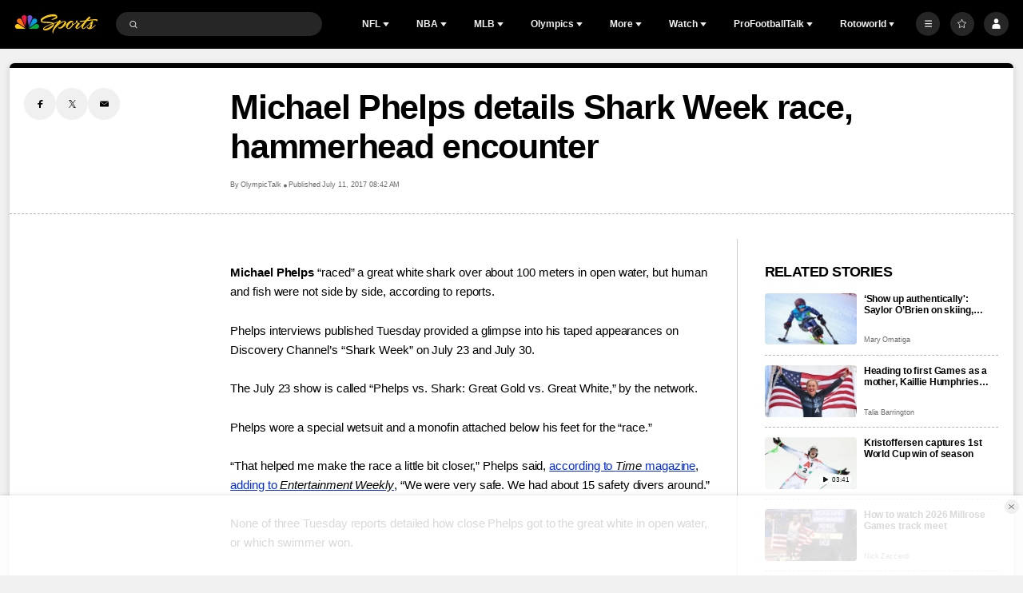

--- FILE ---
content_type: text/javascript
request_url: https://nbcsports.brightspotcdn.com/resource/00000187-de45-d718-ada7-fe4596550000/styles/default/All.min.9f621b3343e8de5c076b2a48536a2df7.gz.js
body_size: 9070
content:
!function(){var e,t,n,o,i={5101:function(e,t,n){"use strict";n.d(t,{q:function(){return i}});var o=n(6868);class i{constructor(){this.initialize()}initialize(){return!(!window.favoritesEndpoint||!window.favoritesMenuEndpoint)&&!!this.userIsLoggedIn()&&void this.createFavoritesMenu(document)}createFavoritesMenu(){this.getFavoritesMenu().then((e=>{this.renderFavoritesMenu(e),this.checkForFavoritedItems(e),this.handleFavoriteButtonClicks(document)}))}refreshFavoritesMenu(){this.getFavoritesMenu().then((e=>{this.renderFavoritesMenu(e),this.checkForFavoritedItems(e),this.handleFavoriteButtonClicks(document.querySelector(".Page-header"))}))}getFavoritesMenu(){return new Promise(((e,t)=>{window.fetch(window.favoritesMenuEndpoint,{credentials:"include"}).then((e=>e.text())).then((t=>{e(t)})).catch((e=>{t(e)}))}))}checkForFavoritedItems(e){const t=(new window.DOMParser).parseFromString(e,"text/html").querySelectorAll("[data-favorited-id]"),n=document.querySelectorAll("[data-favoritable-id]");let o=[];0!==n.length&&0!==t.length&&(t.forEach((e=>{o[e.getAttribute("data-favorited-id")]=!0})),n.forEach((e=>{!0===o[e.getAttribute("data-favoritable-id")]&&(e.setAttribute("data-favorited-id",e.getAttribute("data-favoritable-id")),e.removeAttribute("data-favoritable-id"))})))}renderFavoritesMenu(e){const t=document.querySelectorAll("[data-favorites-menu]");t.length>0&&t.forEach((t=>{t.querySelector("[data-favorites-content]").innerHTML=e}))}handleFavoriteButtonClicks(e){if(!e)return;const t=e.querySelectorAll("[data-favorites-action]");t.length>0&&t.forEach((e=>{e.getAttribute("data-favorite-button-click-listener")||e.addEventListener("click",(t=>{t.preventDefault(),document.querySelector("body").hasAttribute("data-user-notloggedin")||(e.getAttribute("data-favoritable-id")?this.favoriteItem(e,e.getAttribute("data-favoritable-id")):e.getAttribute("data-favorited-id")&&this.unFavoriteItem(e,e.getAttribute("data-favorited-id")))})),e.setAttribute("data-favorite-button-click-listener","true")}))}favoriteItem(e,t){var n,i;e.removeAttribute("data-favoritable-id"),e.setAttribute("data-favorited-id",t);let a=document.querySelectorAll('[data-favoritable-id="'+t+'"]');a&&a.forEach((e=>{e.setAttribute("data-favorited",t),e.removeAttribute("data-favoritable-id-id")}));const r={"Favorite Type":"Add","Item Favorited Type":null===(n=e.closest("[data-object-type]"))||void 0===n?void 0:n.getAttribute("data-object-type"),"Item Favorited Name":null===(i=e.closest("[data-object-name]"))||void 0===i?void 0:i.getAttribute("data-object-name")};(new o.D).setMParticle({clickActionName:"Item Favorited",mParticleFavoritesData:r,eventType:window.mParticle.EventType.UserPreference}),window.fetch(window.favoritesEndpoint+this.separator+"action=add&target="+t,{credentials:"include"}).then((()=>{this.refreshFavoritesMenu()}))}unFavoriteItem(e,t){var n,i;e.removeAttribute("data-favorited-id"),e.setAttribute("data-favoritable-id",t);let a=document.querySelectorAll('[data-favorited-id="'+t+'"]');a&&a.forEach((e=>{e.setAttribute("data-favoritable-id",t),e.removeAttribute("data-favorited-id")}));const r=null===(n=e.closest("[data-object-type]"))||void 0===n?void 0:n.getAttribute("data-object-type"),s=null===(i=e.closest("[data-object-name]"))||void 0===i?void 0:i.getAttribute("data-object-name"),l=new o.D,d={"Favorite Type":"Remove","Item Favorited Type":r,"Item Favorited Name":s};e.hasAttribute("data-favorites-menu-favorite-link")&&(d["Module Name"]="Favorites Menu"),l.setMParticle({clickActionName:"Item Favorited",mParticleFavoritesData:d,eventType:window.mParticle.EventType.UserPreference}),window.fetch(window.favoritesEndpoint+this.separator+"action=remove&target="+t,{credentials:"include"}).then((()=>{this.refreshFavoritesMenu()}))}userIsLoggedIn(){return!!this.getCookie("bsp.auth")}getCookie(e){return e}get separator(){let e="?";return window.favoritesEndpoint.indexOf("?")>-1&&(e="&"),e}}},6868:function(e,t,n){"use strict";n.d(t,{D:function(){return i}});var o=n(6781);class i{constructor(){this.initialize()}initialize(){const e=new o.A;this.mParticleFavoritesDefaultData={"Page Name":document.title,URL:window.location.href,Business:"NBCSports",Platform:e.getPlatform,Product:"www.nbcsports.com"}}setMParticle(e){let{clickActionName:t="Click Action",mParticleFavoritesData:n,eventType:o}=e;window.mParticle&&(o=o||window.mParticle.EventType.Navigation,window.mParticle.logEvent(t,o,{...this.mParticleFavoritesDefaultData,...n}))}}},6781:function(e,t,n){"use strict";n.d(t,{A:function(){return o}});class o{get getPlatform(){const e=navigator.userAgent.toLowerCase(),t={Windows:/windows/,MacOSX:/macintosh|mac os x/,MobileWeb:/mobile/};for(const[n,o]of Object.entries(t))if(o.test(e))return n;return"Unknown OS"}}},4144:function(e,t,n){n.p=window.resourceBaseUrl},2807:function(e,t,n){"use strict";function o(){const e=window.getComputedStyle(document.querySelector("body"),"::before").getPropertyValue("content")||!1;return!!e&&e.replace(/["']/g,"")}n.d(t,{B:function(){return o}})},2139:function(e,t,n){"use strict";function o(e,t){if(e<=0)return t;let n,o,i=0;return function(){if(o=arguments,n)return;const a=this,r=+Date.now(),s=e-r+i;s<=0?(i=r,t.apply(a,o)):n=setTimeout((function(){i=r,n=null,t.apply(a,o)}),s)}}n.d(t,{n:function(){return o}})},9457:function(e,t,n){"use strict";n.d(t,{Z:function(){return o}});const o=window.navigator.language||window.navigator.userLanguage||"en-US"},4467:function(e,t,n){"use strict";n.d(t,{A:function(){return i}});var o=n(9922);function i(e,t,n){return(t=(0,o.A)(t))in e?Object.defineProperty(e,t,{value:n,enumerable:!0,configurable:!0,writable:!0}):e[t]=n,e}},2327:function(e,t,n){"use strict";n.d(t,{A:function(){return i}});var o=n(2284);function i(e,t){if("object"!=(0,o.A)(e)||!e)return e;var n=e[Symbol.toPrimitive];if(void 0!==n){var i=n.call(e,t||"default");if("object"!=(0,o.A)(i))return i;throw new TypeError("@@toPrimitive must return a primitive value.")}return("string"===t?String:Number)(e)}},9922:function(e,t,n){"use strict";n.d(t,{A:function(){return a}});var o=n(2284),i=n(2327);function a(e){var t=(0,i.A)(e,"string");return"symbol"==(0,o.A)(t)?t:t+""}},2284:function(e,t,n){"use strict";function o(e){return o="function"==typeof Symbol&&"symbol"==typeof Symbol.iterator?function(e){return typeof e}:function(e){return e&&"function"==typeof Symbol&&e.constructor===Symbol&&e!==Symbol.prototype?"symbol":typeof e},o(e)}n.d(t,{A:function(){return o}})}},a={};function r(e){var t=a[e];if(void 0!==t)return t.exports;var n=a[e]={exports:{}};return i[e].call(n.exports,n,n.exports,r),n.exports}r.m=i,r.n=function(e){var t=e&&e.__esModule?function(){return e.default}:function(){return e};return r.d(t,{a:t}),t},t=Object.getPrototypeOf?function(e){return Object.getPrototypeOf(e)}:function(e){return e.__proto__},r.t=function(n,o){if(1&o&&(n=this(n)),8&o)return n;if("object"==typeof n&&n){if(4&o&&n.__esModule)return n;if(16&o&&"function"==typeof n.then)return n}var i=Object.create(null);r.r(i);var a={};e=e||[null,t({}),t([]),t(t)];for(var s=2&o&&n;"object"==typeof s&&!~e.indexOf(s);s=t(s))Object.getOwnPropertyNames(s).forEach((function(e){a[e]=function(){return n[e]}}));return a.default=function(){return n},r.d(i,a),i},r.d=function(e,t){for(var n in t)r.o(t,n)&&!r.o(e,n)&&Object.defineProperty(e,n,{enumerable:!0,get:t[n]})},r.f={},r.e=function(e){return Promise.all(Object.keys(r.f).reduce((function(t,n){return r.f[n](e,t),t}),[]))},r.u=function(e){return e+"."+{34:"f38ca459bcdb8e53c2b9",127:"1852d17f6e3b03c7a523",480:"36a6fd107cd043e4a9ac",679:"0ee488fae9a07e4da6f8",741:"949ddd6512abcf55a2ca",825:"046172a91cdaff40a830",976:"33108706bd8ac3808b8b",1110:"a305a94806e63c8a40cc",1140:"adda12e592606170bd95",1201:"0b086ecda19237a35d18",1449:"fe5ec6a092657931c1e9",1767:"6b4f5135a9cbd870ca4f",1770:"45764d2904bc7c96de01",1863:"f5c6e2d5ac90a2eafbd6",2013:"ca80c27f85e6a5668ce4",2137:"54aaeb36b6a52ea151ba",2148:"3826cdd5a468aa56cdce",2273:"3d6f1293215a297f6b7a",2279:"5f917414d75d43175b83",2290:"8613b9f154dcf8dabc93",2522:"30ee6c96bc3f3c10f045",2561:"1509493f1d3e8f3bbc8a",2869:"9b157cb4d58612ef942b",3064:"f31c6c8c5bb2e729213c",3110:"2939df86e14103894f9e",3263:"f24038e5285c1bdce39c",3411:"26e8b1410a7dff81c40a",3688:"c79dc42501a6791a0efd",3768:"f6f0b54455324c32beb1",3925:"4dac0dce0fb069e076e7",4123:"dd5be435783d70c33bc1",4151:"5ed568a2d636cf87dcb9",4200:"bc1ff8521251a9c567e9",4510:"78ce6af35eb8275791fc",4743:"d8c82ef49c815e90b3c1",4829:"79b09b3bb7ccdd771024",4939:"207b7f54746e8ca731e7",5226:"982f913f41dd1990b7e2",5456:"59b9ad19615d0ac93248",5459:"1c5b04756fbc83f2a03a",5627:"f27824a25aa0a2d66ea8",5635:"e9703b28c24090425fdc",5839:"98f62ae97d137b50fe2e",5866:"0c19a54f4979301ac9fe",6129:"e14093ae9a50064fbe88",6381:"b949d7490a9c4802bd9b",6564:"99b63ce886fc62df029e",6728:"9bb3a9dd96c33dea82d8",6980:"54dcbde9fa3e8b41010d",7092:"14772f1c5d0c6373b457",7112:"f11871d91aab47639633",7155:"7ec705cf11f841b8183e",7567:"e458a12b3d3d790e3e93",8691:"a8b7bfca465fac4eb377",8837:"2323e952dd05b22d2b92",8912:"6e2325ad26f96bbb22da",9408:"8e1b3ed190a9c4250b52",9494:"4163f390059c0de57a83",9669:"107aae18b4eeeb0643cc"}[e]+".js"},r.miniCssF=function(e){},r.g=function(){if("object"==typeof globalThis)return globalThis;try{return this||new Function("return this")()}catch(e){if("object"==typeof window)return window}}(),r.o=function(e,t){return Object.prototype.hasOwnProperty.call(e,t)},n={},o="bundle-default:",r.l=function(e,t,i,a){if(n[e])n[e].push(t);else{var s,l;if(void 0!==i)for(var d=document.getElementsByTagName("script"),c=0;c<d.length;c++){var u=d[c];if(u.getAttribute("src")==e||u.getAttribute("data-webpack")==o+i){s=u;break}}s||(l=!0,(s=document.createElement("script")).charset="utf-8",s.timeout=120,r.nc&&s.setAttribute("nonce",r.nc),s.setAttribute("data-webpack",o+i),s.src=e),n[e]=[t];var m=function(t,o){s.onerror=s.onload=null,clearTimeout(h);var i=n[e];if(delete n[e],s.parentNode&&s.parentNode.removeChild(s),i&&i.forEach((function(e){return e(o)})),t)return t(o)},h=setTimeout(m.bind(null,void 0,{type:"timeout",target:s}),12e4);s.onerror=m.bind(null,s.onerror),s.onload=m.bind(null,s.onload),l&&document.head.appendChild(s)}},r.r=function(e){"undefined"!=typeof Symbol&&Symbol.toStringTag&&Object.defineProperty(e,Symbol.toStringTag,{value:"Module"}),Object.defineProperty(e,"__esModule",{value:!0})},r.p="/",function(){var e={5580:0};r.f.j=function(t,n){var o=r.o(e,t)?e[t]:void 0;if(0!==o)if(o)n.push(o[2]);else{var i=new Promise((function(n,i){o=e[t]=[n,i]}));n.push(o[2]=i);var a=r.p+r.u(t),s=new Error;r.l(a,(function(n){if(r.o(e,t)&&(0!==(o=e[t])&&(e[t]=void 0),o)){var i=n&&("load"===n.type?"missing":n.type),a=n&&n.target&&n.target.src;s.message="Loading chunk "+t+" failed.\n("+i+": "+a+")",s.name="ChunkLoadError",s.type=i,s.request=a,o[1](s)}}),"chunk-"+t,t)}};var t=function(t,n){var o,i,a=n[0],s=n[1],l=n[2],d=0;if(a.some((function(t){return 0!==e[t]}))){for(o in s)r.o(s,o)&&(r.m[o]=s[o]);l&&l(r)}for(t&&t(n);d<a.length;d++)i=a[d],r.o(e,i)&&e[i]&&e[i][0](),e[i]=0},n=self.webpackChunkbundle_default=self.webpackChunkbundle_default||[];n.forEach(t.bind(null,0)),n.push=t.bind(null,n.push.bind(n))}(),function(){"use strict";r(4144);var e=r(4467);class t{constructor(){(0,e.A)(this,"customElementsMap",new Map),(0,e.A)(this,"mutationObserver",new MutationObserver((e=>{for(const t of e)for(const e of t.addedNodes)if(e instanceof Element)for(const[t,n]of this.customElementsMap)(e.matches(t)||e.querySelector(t))&&this.registerCustomElementWithDynamicImport(n)}))),this.mutationObserver.observe(document.body,{childList:!0,subtree:!0})}registerComponent(e){this.customElementsMap.set(e.elementName,e),document.querySelector(e.elementName)&&this.registerCustomElementWithDynamicImport(e)}async registerCustomElementWithDynamicImport(e){let{elementName:t,importModule:n}=e;try{this.customElementsMap.delete(t);const{default:e}=await n();window.customElements.define(t,e)}catch(e){console.error(`Error importing "${t}":`,e)}}}var n=new Promise((e=>{"loading"===document.readyState?document.addEventListener("DOMContentLoaded",e):e()})),o=r(9457);class i{get dateAttribute(){return"data-date-standard"}constructor(){this.init(),document.body.addEventListener("Ajax:Rendered",(()=>{this.init()}))}init(){const e=document.querySelectorAll(`[${this.dateAttribute}]`);if(e){const t=e.length;for(let n=0;n<t;n++){const t=e[n];this.formatTime(t)}}}formatTime(){let e=arguments.length>0&&void 0!==arguments[0]?arguments[0]:null;this.el=e;const t=this.el.dataset.date,n=new Date(t),i=new Intl.DateTimeFormat(o.Z,{year:"numeric",month:"2-digit",day:"2-digit"}).format(n);t&&this.renderTimestamp(i)}renderTimestamp(e){e&&(this.el.innerHTML=e,this.el.setAttribute("data-show-timestamp",!0),this.el.removeAttribute(this.dateAttribute))}}var a=r(2139),s=r(2807);class l{constructor(){this.selector=".GoogleDfpAd",this.init()}init(){if(this.currentMediaQuery=(0,s.B)(),this.googleAds=document.querySelectorAll(this.selector),!this.googleAds.length)return;const e=[];this.googleAds.forEach((t=>{e.push(t)})),e.length>0&&("IntersectionObserver"in window?this.modernBrowsers(e):this.oldskool(e))}sendAdserverRequest(){window.googletag.cmd.push((()=>{window.googletag.pubads().refresh(window.dfpAdSlots),this.createResizeListener()}))}modernBrowsers(e){const t=new window.IntersectionObserver((e=>e.forEach((e=>{const{isIntersecting:n}=e;n&&(t.unobserve(e.target),this.processAndRequest(e.target))}))));e.forEach((e=>t.observe(e)))}oldskool(e){let t=!1;const n=()=>{!1===t&&(t=!0,setTimeout((()=>{e.forEach((e=>{e.getBoundingClientRect().top<=window.innerHeight&&e.getBoundingClientRect().bottom>=0&&"none"!==window.getComputedStyle(e).display&&this.processAndRequest(e)})),t=!1}),200))};document.addEventListener("scroll",n),window.addEventListener("resize",n),window.addEventListener("orientationchange",n),n()}processAndRequest(e){this.processAd(e)}processAd(e){if(l.hasProcessedAd(e))return;const t=e.getAttribute("data-hide-on-mobile")||!1,n=e.getAttribute("data-hide-on-desktop")||!1;let o=!0;if("mq-xs"!==(0,s.B)()&&"mq-xs"!==(0,s.B)()||(o=!1),o&&n||!o&&t)return void e.parentNode.removeChild(e);const i=e.id,a=e.getAttribute("data-slot-name")||"",r=e.getAttribute("data-slot-sizes")||"",d=e.getAttribute("data-slot-adSizeMap")||"";let c;void 0!==window.googletag&&null!==window.googletag&&window.googletag.cmd.push((()=>{c=window.googletag.defineSlot(a,JSON.parse(r),i).addService(window.googletag.pubads());let t=-1,n=-1;const o=window.innerWidth;if(null!=d&&d.length>0){const e=window.googletag.sizeMapping();JSON.parse(d).forEach((function(i){let a=i.slice(1);const r=i[0][0];let s=!0;1===a.length&&0===a[0][0]&&0===a[0][1]&&(a=[],s=!1),void 0!==r&&r<=o&&(s&&r>n?n=r:!s&&r>t&&(t=r)),e.addSize(i[0],a)})),c.defineSizeMapping(e.build())}t>=0&&t>n&&e.setAttribute("data-ad-size-map-hidden",!0),window.googletag.display(i),window.dfpAdSlots.push(c),this.sendAdserverRequest([c])}))}createResizeListener(){window.addEventListener("resize",(0,a.n)(250,(()=>{(0,s.B)()!==this.currentMediaQuery&&(this.currentMediaQuery=(0,s.B)(),window.googletag.pubads().refresh())})))}}(0,e.A)(l,"processedAds",{}),(0,e.A)(l,"hasProcessedAd",(e=>{const{id:t}=e;if(l.processedAds)return!!l.processedAds[t]||(l.processedAds[t]=e,!1)}));var d=r(5101);class c{constructor(){(0,e.A)(this,"elementSelector","data-live-progress"),(0,e.A)(this,"createStartedString",((e,t)=>{const n=Number(t),o=Date.now()-n,i=Math.floor(o/36e5),a=Math.floor(o%36e5/6e4),r=e.querySelector(".WatchScheduleCarousel-slide-started")||null,s=e.dataset.startedHours||"",l=e.dataset.startedMinutes||"";let d="";s&&l&&(d=i>=1?s.replace("$diffHours",i.toString()).replace("$diffMinutes",a.toString()):l.replace("$diffMinutes",a.toString()),r&&(i>0||a>0)&&(r.textContent=d))})),(0,e.A)(this,"createProgressBar",((e,t,n)=>{const o=Number(t),i=Number(n),a=Date.now(),r=e.querySelector(".WatchScheduleCarousel-slide-progress-fill")||null;if(a>o&&a<i){const e=i-o,t=a-o,n=Math.floor(t/e*100);r&&(r.style.width=`${n}%`)}}))}static initialize(){const e=new c;return e.init(),document.body.addEventListener("Ajax:Rendered",(()=>{e.init()})),e}init(){const e=document.querySelectorAll(`[${this.elementSelector}]`)||null;if(e)for(const t of e){const e=t.dataset.startTime||null;if(e)if("true"===t.dataset.live){const n=t.dataset.endTime||null;n&&(this.createStartedString(t,e),this.createProgressBar(t,e,n),t.removeAttribute(this.elementSelector))}else this.displayAirDate(t,e)}}displayAirDate(e,t){const n=e.querySelector(".WatchScheduleCarousel-slide-time")||null;if(n){const e=new Date(Number(t)),o=`${e.toLocaleTimeString("en-US",{hour:"numeric",minute:"2-digit",hour12:!0,timeZone:"America/New_York"}).replace(" ","")} EDT ${e.toLocaleDateString("en-US",{weekday:"short",month:"short",day:"2-digit"})}`;n.textContent=o}}}class u{constructor(){const e=document.querySelectorAll("[data-animate-on-scroll]"),t={threshold:.25};e.forEach((e=>{e.setAttribute("data-not-scrolled",!0)})),e.forEach((e=>{new window.IntersectionObserver((function(e){e.forEach((function(e){const t=e.target;e.isIntersecting&&(t.removeAttribute("data-not-scrolled"),t.setAttribute("data-scrolled",!0))}))}),t).observe(e)}))}}class m{get annotationsAttr(){return"data-annotation"}get panelSlides(){return document.querySelectorAll(".Panel-slide")}get slideEl(){return document.querySelector(`[data-panel-slide="${this.selectedAnnotation}"`)}constructor(){document.querySelector(".Panel")&&(this.panelShell=document.querySelector(".Panel"),this.annotationsArray=[],this.selectedAnnotation=null,this.panelContent=null,this.panelParam="_view=panel",this.iterateItems())}iterateItems(){const e=document.querySelectorAll(`[${this.annotationsAttr}]`);if(e){const t=e.length;this.setPanelClickEvents();for(let n=0;n<t;n++)e[n].hasAttribute("href")&&(e[n].setAttribute("data-annotation-index",n),this.annotationsArray.push(e[n]),this.setClickEvent(e[n]))}}setClickEvent(e){const t=e.getAttribute("href");e.addEventListener("click",(e=>{e.preventDefault(),this.selectedAnnotation=parseInt(e.currentTarget.getAttribute("data-annotation-index")),this.showPanel(),this.hideSlides(),this.slideEl?this.showSlide(this.slideEl):this.fetchAnnotation(t),this.updateSlideCount()})),e.removeAttribute(this.annotationsAttr)}fetchAnnotation(e){e.indexOf("?")>-1?e+="&":e+="?";const t=`${e}${this.panelParam}`;this.panelContent.dataset.loading=!0,function(e){let t=arguments.length>1&&void 0!==arguments[1]?arguments[1]:null,n=arguments.length>2&&void 0!==arguments[2]?arguments[2]:"GET",o=arguments.length>3&&void 0!==arguments[3]?arguments[3]:"include",i=arguments.length>4&&void 0!==arguments[4]?arguments[4]:{"Content-Type":"text/html"};return new Promise(((a,r)=>{const s=setTimeout((()=>r(new Error("Request timed out"))),5e3);fetch(e,{credentials:o,method:n,headers:i,signal:t}).then((e=>e.text())).then((e=>{a(e)})).catch((e=>{r(e)})).finally((()=>clearTimeout(s)))}))}(t).then((e=>{const t=document.createElement("div");t.className="Panel-slide",t.setAttribute("data-panel-slide",this.selectedAnnotation),t.dataset.slideHidden=!1,t.innerHTML=e,this.panelContent.dataset.loading=!1,this.panelContent.append(t),this.dispatchRendered()}))}dispatchRendered(){const e=new CustomEvent("Ajax:Rendered",{bubbles:!0});document.body.dispatchEvent(e)}showPanel(){"true"===this.panelShell.dataset.panelHidden&&(this.panelShell.dataset.panelHidden="false",document.documentElement.setAttribute("data-modal-type","panel"))}hidePanel(){"false"===this.panelShell.dataset.panelHidden&&(this.panelShell.dataset.panelHidden="true",document.documentElement.hasAttribute("data-modal-type")&&document.documentElement.removeAttribute("data-modal-type"))}showSlide(e){e.dataset.slideHidden=!1}addZero(e){return e<10?"0"+e.toString():e}updateSlideCount(){this.panelNav.textContent=`${this.addZero(this.selectedAnnotation+1)}/${this.addZero(this.annotationsArray.length)}`,0===this.selectedAnnotation?this.panelPreviousBtn.setAttribute("disabled",""):this.panelPreviousBtn.hasAttribute("disabled")&&this.panelPreviousBtn.removeAttribute("disabled"),this.selectedAnnotation+1===this.annotationsArray.length?this.panelNextBtn.setAttribute("disabled",""):this.panelNextBtn.hasAttribute("disabled")&&this.panelNextBtn.removeAttribute("disabled")}hideSlides(){const e=this.panelSlides;if(e){const t=e.length;for(let n=0;n<t;n++)e[n].dataset.slideHidden=!0}}setPanelClickEvents(){this.panelContent=this.panelShell.querySelector("[data-panel-content]"),this.panelNav=this.panelShell.querySelector(".Panel-count"),this.panelCloseBtn=this.panelShell.querySelector("[data-panel-close]"),this.panelPreviousBtn=this.panelShell.querySelector("[data-panel-previous]"),this.panelNextBtn=this.panelShell.querySelector("[data-panel-next]"),this.panelCloseBtn.addEventListener("click",(e=>{e.preventDefault(),this.hidePanel()})),this.panelNextBtn.addEventListener("click",(e=>{e.preventDefault(),this.selectedAnnotation+1<this.annotationsArray.length&&(this.selectedAnnotation++,this.hideSlides(),this.slideEl?this.showSlide(this.slideEl):this.annotationsArray[this.selectedAnnotation]&&this.fetchAnnotation(this.annotationsArray[this.selectedAnnotation].getAttribute("href")),this.updateSlideCount(),this.preventFocusOnEnter(e))})),this.panelPreviousBtn.addEventListener("click",(e=>{e.preventDefault(),this.selectedAnnotation>0&&(this.selectedAnnotation--,this.hideSlides(),this.slideEl?this.showSlide(this.slideEl):this.annotationsArray[this.selectedAnnotation]&&this.fetchAnnotation(this.annotationsArray[this.selectedAnnotation].getAttribute("href")),this.updateSlideCount(),this.preventFocusOnEnter(e))}))}preventFocusOnEnter(e){"mouse"===e.pointerType&&this.annotationsArray[this.selectedAnnotation].focus()}}class h{get timeAgoAttribute(){return"data-time-ago"}constructor(){this.init(),document.body.addEventListener("Ajax:Rendered",(()=>{this.init()}))}init(){const e=document.querySelectorAll(`[${this.timeAgoAttribute}]`);if(e){const t=e.length;for(let n=0;n<t;n++){const t=e[n];this.formatTime(t)}}}formatTime(){let e=arguments.length>0&&void 0!==arguments[0]?arguments[0]:null;this.el=e,this.timeAgoLocalization={"promo.yearsAgo":"{t}y","promo.monthsAgo":"{t}mo","promo.daysAgo":"{t}d","promo.hoursAgo":"{t}h","promo.minutesAgo":"{t}m","promo.secondsAgo":"just now",timeToken:"{t}"};let t="";window.timeAgoLocalization&&(t=JSON.parse(window.timeAgoLocalization)),"object"==typeof t&&(this.timeAgoLocalization=Object.assign(this.timeAgoLocalization,t));const n=this.el.dataset.date,o=new Date(n),i=new Date,a=i.getTime(),r=o.getTime(),s=o.getFullYear(),l=i.getFullYear(),d=o.getMonth(),c=i.getMonth(),u=parseInt((a-r)/864e5),m={};m.y=u>365?i.getFullYear()-o.getFullYear():0,m.mo=u>30?c+12*l-(d+12*s):0,m.d=u,m.h=parseInt((a-r)/36e5),m.m=parseInt((a-r)/6e4);for(const e in m)0==m[e]&&delete m[e];let h=this.timeAgoLocalization["promo.secondsAgo"];if(void 0!==Object.keys(m)[0]){const e=Object.keys(m)[0],t=m[Object.keys(m)[0]];h=this.localizeTimeText(t,e)}n&&this.renderTimestamp(h)}localizeTimeText(e,t){switch(t){case"m":return this.timeAgoLocalization["promo.minutesAgo"].replace(/{t}/,e);case"h":return this.timeAgoLocalization["promo.hoursAgo"].replace(/{t}/,e);case"d":return this.timeAgoLocalization["promo.daysAgo"].replace(/{t}/,e);case"mo":return this.timeAgoLocalization["promo.monthsAgo"].replace(/{t}/,e);case"y":return this.timeAgoLocalization["promo.yearsAgo"].replace(/{t}/,e)}}renderTimestamp(e){e&&(this.el.innerHTML=e,this.el.setAttribute("data-show-timestamp",!0),this.el.removeAttribute(this.timeAgoAttribute))}}class b extends h{get timeAgoAttribute(){return"data-time-ago-full"}formatTime(){let e=arguments.length>0&&void 0!==arguments[0]?arguments[0]:null;this.el=e,this.timeAgoFullLocalization={"promo.hoursAgo":"{t}h ago","promo.minutesAgo":"{t}m ago","promo.secondsAgo":"just now",timeToken:"{t}"};let t="";window.timeAgoFullLocalization&&(t=JSON.parse(window.timeAgoFullLocalization)),"object"==typeof t&&(this.timeAgoFullLocalization=Object.assign(this.timeAgoFullLocalization,t));const n=this.el.dataset.date,i=new Date(n),a=(new Date).getTime(),r=i.getTime(),s=parseInt((a-r)/864e5),l={};l.d=s>=1?new Intl.DateTimeFormat(o.Z,{year:"numeric",month:"short",day:"numeric",hour:"numeric",minute:"numeric",hour12:!0,timeZoneName:"short"}).format(i):0,l.h=parseInt((a-r)/36e5),l.m=parseInt((a-r)/6e4);for(const e in l)0==l[e]&&delete l[e];let d=this.timeAgoFullLocalization["promo.secondsAgo"];if(void 0!==Object.keys(l)[0]){const e=Object.keys(l)[0],t=l[Object.keys(l)[0]];d=this.localizeTimeText(t,e)}n&&this.renderTimestamp(d,l.m)}localizeTimeText(e,t){switch(t){case"m":return this.timeAgoFullLocalization["promo.minutesAgo"].replace(/{t}/,e);case"h":return this.timeAgoFullLocalization["promo.hoursAgo"].replace(/{t}/,e);case"d":return e}}renderTimestamp(e,t){e&&(this.el.innerHTML=e,void 0===t?this.el.setAttribute("data-just-now",!0):void 0!==t&&t<60&&this.el.setAttribute("data-min-ago",!0),this.el.setAttribute("data-show-timestamp",!0),this.el.removeAttribute(this.timeAgoAttribute))}}class f{constructor(){let e="::-moz-focus-inner{border:0 !important;}:focus{outline: none !important;";const t=document.createElement("STYLE");window.unfocus=function(){document.getElementsByTagName("HEAD")[0].appendChild(t),document.addEventListener("mousedown",(function(){t.innerHTML=e+"}"})),document.addEventListener("keydown",(function(){t.innerHTML=""}))},window.unfocus.style=function(t){e+=t},window.unfocus()}}const p=[{elementName:"bsp-accordion",importModule:()=>r.e(1767).then(r.bind(r,1767))},{elementName:"bsp-audio-player",importModule:()=>r.e(6728).then(r.bind(r,6728))},{elementName:"bsp-banner",importModule:()=>r.e(825).then(r.bind(r,825))},{elementName:"bsp-carousel",importModule:()=>Promise.all([r.e(2522),r.e(7155)]).then(r.bind(r,6635))},{elementName:"bsp-checkout-form-react",importModule:()=>Promise.all([r.e(2290),r.e(5839)]).then(r.bind(r,5839))},{elementName:"bsp-copy-link",importModule:()=>r.e(5866).then(r.bind(r,5866))},{elementName:"bsp-faq-question",importModule:()=>r.e(4829).then(r.bind(r,4829))},{elementName:"bsp-favorites-tooltip",importModule:()=>r.e(5226).then(r.bind(r,5226))},{elementName:"bsp-favoritelink-modal",importModule:()=>r.e(8837).then(r.bind(r,8837))},{elementName:"bsp-form",importModule:()=>r.e(1770).then(r.bind(r,1770))},{elementName:"bsp-gallery-page-carousel",importModule:()=>r.e(4200).then(r.bind(r,4200))},{elementName:"bsp-gallery-page",importModule:()=>r.e(1110).then(r.bind(r,1110))},{elementName:"bsp-game-header",importModule:()=>Promise.all([r.e(2290),r.e(6381),r.e(6564),r.e(480)]).then(r.bind(r,480))},{elementName:"bsp-game-module-table",importModule:()=>Promise.all([r.e(2290),r.e(6381),r.e(1449),r.e(741)]).then(r.bind(r,741))},{elementName:"bsp-game-odds-module",importModule:()=>Promise.all([r.e(2290),r.e(6381),r.e(6564),r.e(3110)]).then(r.bind(r,3110))},{elementName:"bsp-header",importModule:()=>r.e(3411).then(r.bind(r,3411))},{elementName:"bsp-html5player",importModule:()=>r.e(4510).then(r.bind(r,4510))},{elementName:"bsp-language",importModule:()=>r.e(1201).then(r.bind(r,1201))},{elementName:"bsp-league-schedule",importModule:()=>Promise.all([r.e(2522),r.e(8691)]).then(r.bind(r,3051))},{elementName:"bsp-league-schedule-react",importModule:()=>Promise.all([r.e(2290),r.e(2522),r.e(6381),r.e(6564),r.e(1449),r.e(2148),r.e(7567),r.e(3688)]).then(r.bind(r,3688))},{elementName:"bsp-lineup-module",importModule:()=>Promise.all([r.e(2290),r.e(6381),r.e(1449),r.e(2869)]).then(r.bind(r,2869))},{elementName:"bsp-list-carousel",importModule:()=>Promise.all([r.e(2522),r.e(3064)]).then(r.bind(r,6380))},{elementName:"bsp-listicle-page",importModule:()=>r.e(34).then(r.bind(r,34))},{elementName:"bsp-liveblog",importModule:()=>r.e(7112).then(r.bind(r,7112))},{elementName:"bsp-liveblog-post",importModule:()=>r.e(2013).then(r.bind(r,2013))},{elementName:"bsp-liveblog-feed",importModule:()=>r.e(976).then(r.bind(r,976))},{elementName:"bsp-load-more",importModule:()=>r.e(5635).then(r.bind(r,5635))},{elementName:"bsp-list-loadmore",importModule:()=>r.e(4939).then(r.bind(r,4939))},{elementName:"bsp-login-form",importModule:()=>r.e(5456).then(r.bind(r,5456))},{elementName:"bsp-mpxplayer",importModule:()=>Promise.all([r.e(679),r.e(7092)]).then(r.bind(r,679))},{elementName:"bsp-olympics-schedule-module",importModule:()=>r.e(5627).then(r.bind(r,5627))},{elementName:"bsp-player-news-module",importModule:()=>r.e(5459).then(r.bind(r,5459))},{elementName:"bsp-reverse-scroll-ad",importModule:()=>r.e(8912).then(r.bind(r,8912))},{elementName:"bsp-playbyplay-module",importModule:()=>Promise.all([r.e(2290),r.e(6381),r.e(4743)]).then(r.bind(r,4743))},{elementName:"bsp-scoring-module",importModule:()=>Promise.all([r.e(2290),r.e(2522),r.e(6381),r.e(6564),r.e(2148),r.e(7567),r.e(4123)]).then(r.bind(r,7567))},{elementName:"bsp-scoring-ticker-module",importModule:()=>Promise.all([r.e(2290),r.e(6381),r.e(6564),r.e(1449),r.e(2148),r.e(3768)]).then(r.bind(r,3768))},{elementName:"bsp-search-overlay",importModule:()=>r.e(9408).then(r.bind(r,9408))},{elementName:"bsp-select-link",importModule:()=>r.e(9494).then(r.bind(r,9494))},{elementName:"bsp-stat-list",importModule:()=>r.e(3263).then(r.bind(r,3263))},{elementName:"bsp-table",importModule:()=>r.e(9669).then(r.bind(r,9669))},{elementName:"bsp-tabs",importModule:()=>r.e(1140).then(r.bind(r,1140))},{elementName:"bsp-toggler",importModule:()=>r.e(3925).then(r.bind(r,3925))},{elementName:"bsp-video-playlist-module",importModule:()=>Promise.all([r.e(2522),r.e(4151)]).then(r.bind(r,1687))},{elementName:"bsp-vimeo-player",importModule:()=>r.e(2279).then(r.bind(r,2279))},{elementName:"bsp-watch-schedule-module",importModule:()=>r.e(2561).then(r.bind(r,2561))},{elementName:"bsp-youtube-player",importModule:()=>r.e(1863).then(r.bind(r,1863))},{elementName:"bsp-quick-links-carousel",importModule:()=>Promise.all([r.e(2522),r.e(6980)]).then(r.bind(r,2128))}];n.then((()=>{const e=new t;p.forEach((t=>e.registerComponent(t))),new i,new d.q,new l,new u,new m,new h,new b,new f,c.initialize()}))}()}();